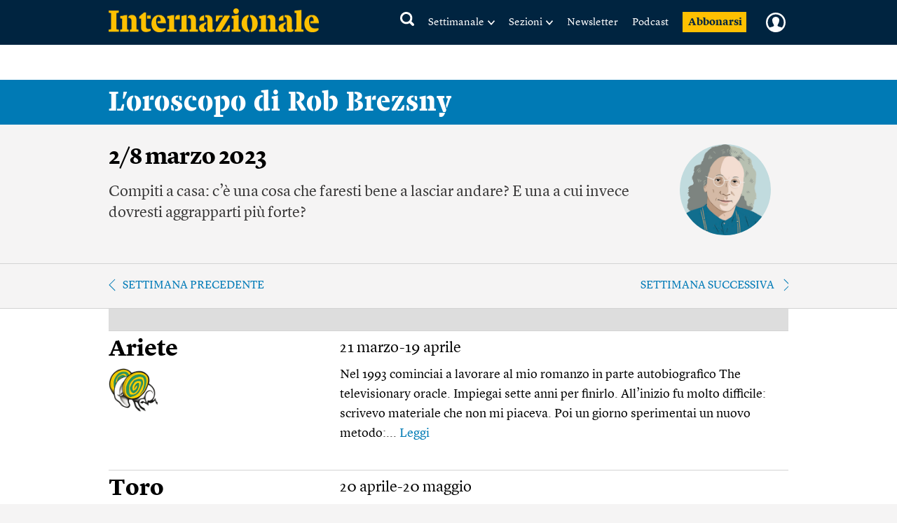

--- FILE ---
content_type: text/html; charset=UTF-8
request_url: https://www.internazionale.it/oroscopo/2-8-marzo-2023
body_size: 67748
content:
<!doctype html>
<!--[if lt IE 7]><html class="no-js lt-ie9 lt-ie8 lt-ie7" lang="it"> <![endif]-->
<!--[if (IE 7)&!(IEMobile)]><html class="no-js lt-ie9 lt-ie8" lang="it"><![endif]-->
<!--[if (IE 8)&!(IEMobile)]><html class="no-js lt-ie9" lang="it"><![endif]-->
<!--[if gt IE 8]><!-->
<html class="no-js" lang="it"><!--<![endif]-->

<head>
	
		<title>Oroscopo Rob Brezsny - 2/8 marzo 2023 - Internazionale</title>

	
	<meta charset="utf-8">
	<meta name="viewport" content="width=device-width, initial-scale=1.0">
	<meta http-equiv="cleartype" content="on">
	<meta http-equiv="X-UA-Compatible" content="IE=edge,chrome=1">

			<meta name="robots" content="index, follow">
	
	<meta name="description" content="Compiti a casa: c’è una cosa che faresti bene a lasciar andare? E una a cui invece dovresti aggrapparti più forte? ">
	<meta name="keywords" content="oroscopo,Rob Brezsny">
	<meta name="news_keywords" content="oroscopo,Rob Brezsny">

	<meta name="author" content="">
			<meta name="EdFeature" content="">

	<meta property="og:site_name" content="Internazionale" />
	<meta property="og:locale" content="it_IT" />
	<meta property="og:type" content="article" />
	<meta property="og:title" content="Oroscopo Rob Brezsny - 2/8 marzo 2023" />
		<meta property="og:image" content="https://static.internazionale.it/assets/img/oroscopo/rob_brezsny.png" />
	<meta property="og:description" content="Compiti a casa: c’è una cosa che faresti bene a lasciar andare? E una a cui invece dovresti aggrapparti più forte? " />
	<meta property="og:url" content="https://www.internazionale.it/oroscopo/2-8-marzo-2023" />
	<meta property="fb:admins" content="620813028,663553236,668200185,551489099,100002149054642,1021632504,1607558700" />
	<meta property="fb:app_id" content="145217232217340" />
	<meta property="fb:pages" content="28012451759" />

	
		
			<meta name="twitter:card" content="summary_large_image">
		<meta name="twitter:site" content="@Internazionale">
	<meta name="twitter:title" content="Oroscopo Rob Brezsny - 2/8 marzo 2023">
	<meta name="twitter:description" content="Compiti a casa: c’è una cosa che faresti bene a lasciar andare? E una a cui invece dovresti aggrapparti più forte? ">
	<meta name="twitter:creator" content="">
	<meta name="twitter:image:src" content="https://static.internazionale.it/assets/img/oroscopo/rob_brezsny.png">
	<meta name="twitter:domain" content="internazionale.it">

	

		
	<link rel="alternate" type="application/rss+xml" title="Internazionale - RSS" href="https://www.internazionale.it/sitemaps/rss.xml" />
	<link rel="alternate" type="application/rss+xml" title="Internazionale - RSS Italia" href="https://www.internazionale.it/sitemaps/rss_italia.xml" />
	<link rel="alternate" type="application/rss+xml" title="Internazionale - RSS Foto" href="https://www.internazionale.it/sitemaps/rss_foto.xml" />
	<link rel="alternate" type="application/rss+xml" title="Internazionale - RSS Video" href="https://www.internazionale.it/sitemaps/rss_video.xml" />
	<link rel="alternate" type="application/rss+xml" title="Internazionale - RSS Opinioni" href="https://www.internazionale.it/sitemaps/rss_opinioni.xml" />
	<link rel="alternate" type="application/rss+xml" title="Internazionale - RSS Reportage" href="https://www.internazionale.it/sitemaps/rss_reportage.xml" />

	<link rel="apple-touch-icon-precomposed" sizes="57x57" href="https://static.internazionale.it/assets/img/apple-icon-57x57-precomposed.png" />
	<link rel="apple-touch-icon-precomposed" sizes="72x72" href="https://static.internazionale.it/assets/img/apple-icon-72x72-precomposed.png" />
	<link rel="apple-touch-icon-precomposed" sizes="114x114" href="https://static.internazionale.it/assets/img/apple-icon-114x114-precomposed.png" />
	<link rel="apple-touch-icon-precomposed" sizes="144x144" href="https://static.internazionale.it/assets/img/apple-icon-144x144-precomposed.png" />


	<!-- For all browsers -->
			<link rel='stylesheet' href='https://static.internazionale.it/assets/fonts/Lyon-Text/fonts.css' media='screen,print'>
		<link rel='stylesheet' href='https://static.internazionale.it/assets/fonts/Lyon-Text-OSF/fonts.css' media='screen,print'>
		<link rel='stylesheet' href='https://static.internazionale.it/assets/fonts/Lyon-Hed/fonts.css' media='screen,print'>
		<link rel='stylesheet' href='https://static.internazionale.it/assets/fonts/Stencil/fonts.css?2' media='screen,print'>

					<link rel='stylesheet' href='https://static.internazionale.it/assets/css/style.435.min.css' media='screen'>
			<link rel='stylesheet' href='https://static.internazionale.it/assets/css/print.10.css' media='print'>
							<link rel='stylesheet' href='https://static.internazionale.it/assets/fonts/Graphik/fonts.css?1' media='screen,print'>
				<link rel='stylesheet' href='https://static.internazionale.it/assets/fonts/Guardian-Text-Egyptian/fonts.css' media='screen,print'>
				<link rel='stylesheet' href='https://static.internazionale.it/assets/fonts/Tiempos/fonts.css' media='screen,print'>
						<link rel='stylesheet' href='https://static.internazionale.it/assets/css/tailwind.css?101' media='screen'>
			<link rel='stylesheet' href='https://static.internazionale.it/assets/css/homepage/tailwind_home.css?1768922178' media='screen'>
		
		<!-- COOKIE BANNER -->
	<!-- JavaScript -->
	<script type="text/javascript">
		var _iub = _iub || [];
		_iub.csConfiguration = {
			"ccpaAcknowledgeOnDisplay": true,
			"ccpaAcknowledgeOnLoad": true,
			"consentOnContinuedBrowsing": false,
			"countryDetection": true,
			"enableCcpa": true,
			"enableTcf": true,
			"googleAdditionalConsentMode": true,
			"googleEnableAdvertiserConsentMode": true,
			"invalidateConsentWithoutLog": true,
			"perPurposeConsent": true,
			"siteId": 2578737,
			"tcfPurposes": {
				"1": true,
				"2": "consent_only",
				"3": "consent_only",
				"4": "consent_only",
				"5": "consent_only",
				"6": "consent_only",
				"7": "consent_only",
				"8": "consent_only",
				"9": "consent_only",
				"10": "consent_only"
			},
			"cookiePolicyId": 38414104,
			"lang": "it",
			"banner": {
				"acceptButtonCaptionColor": "#FFFFFF",
				"acceptButtonColor": "#007BB5",
				"acceptButtonDisplay": true,
				"applyStyles": false,
				"backgroundColor": "#F4F4F5",
				"brandBackgroundColor": "#FFFFFF",
				"brandTextColor": "#000000",
				"closeButtonDisplay": false,
				"customizeButtonCaptionColor": "#007BB5",
				"customizeButtonColor": "#FFFFFF",
				"customizeButtonDisplay": false,
				"explicitWithdrawal": true,
				"fontSize": "14px",
				"listPurposes": true,
				"logo": "https://static.internazionale.it/assets/img/internazionale-logo.png",
				"brandBackgroundColor": "#002440",
				"position": "float-center",
				"backgroundOverlay": true,
				"rejectButtonCaption": "Rifiuta e abbonati",
				"rejectButtonCaptionColor": "#007BB5",
				"rejectButtonColor": "#FFFFFF",
				"rejectButtonDisplay": true,
				"textColor": "#000000",
				"content": "La redazione di Internazionale si impegna ogni giorno a fornire un’informazione di qualità. Questo ha un costo e per sostenerlo abbiamo bisogno anche della pubblicità mirata, che tra l’altro permette di leggere una parte dei contenuti gratuitamente. Senza il contributo della pubblicità l’accesso al sito di Internazionale avviene con il pagamento di abbonamenti che hanno costi crescenti. Per questo chiediamo il tuo consenso all’uso di cookie o tecnologie simili anche da parte di terzi selezionati per finalità diverse da quelle strettamente necessarie, come specificato nella Cookie policy. <a href='javascript:void(0)' style='display: none !important;' class='iubenda-vendor-list-link'></a> <a href='javascript:void(0)' style='display: none !important;' class='iubenda-advertising-preferences-link'></a>"
			}
		};

		window.addEventListener('load', function() {
			initCustomCookieBanner();
			if (_iub && _iub.cs && _iub.cs.api && _iub.cs.api.ui) {
				_iub.cs.api.ui.hideFloatingPreferencesButton();
			}
		});

		function openIubPrefs(el) {
			let a = $(`.${el.className}`);
			if (a.length > 1) {
				a[0].click();
			}
		}

		function initCustomCookieBanner() {
			setTimeout(function() {
				$(".iubenda-cs-opt-group-custom").remove();
				if (is_internaz_subscribed()) {
					$(".iubenda-cs-reject-btn.iubenda-cs-btn-primary").html("Rifiuta")
				} else {
					$(".iubenda-cs-reject-btn.iubenda-cs-btn-primary").click(
						function() {
							document.location.href = UTENTE_URL + '/abbonati';
						}
					);
					if (!is_logged_in()) {
						$(".iubenda-cs-rationale").append($("<div id=\"cookie-banner-footer\">    <div class=\"iubenda-cs-opt-group login\">        <div class=\"login_label\">Hai già un abbonamento?</div>        <div class=\"login_button\">            <button onclick=\"document.location.href = UTENTE_URL + '/login?ref=aHR0cHM6Ly93d3cuaW50ZXJuYXppb25hbGUuaXQvb3Jvc2NvcG8vMi04LW1hcnpvLTIwMjM='\"                    class=\"iubenda-cs-login iubenda-cs-btn-primary\" tabindex=\"0\" role=\"button\">Entra            </button>        </div>    </div>    <div id=\"iubenda-cs-paragraph\">Noi e terze parti selezionate utilizziamo cookie o tecnologie simili per finalità        tecniche e, con il tuo consenso, anche per “interazioni e funzionalità semplici”, “miglioramento        dell’esperienza”, “misurazione” e “targeting e pubblicità”. Il rifiuto del consenso può rendere non disponibili        le relative funzioni. Per quanto riguarda la pubblicità, noi e        <a onclick=\"openIubPrefs(this);\" href='javascript:void(0)' class='iubenda-vendor-list-link'>            terze parti        </a> selezionate, potremmo utilizzare <em>dati di geolocalizzazione precisi e l’identificazione            attraverso la scansione del dispositivo</em>, al fine di <em>archiviare e/o accedere a informazioni su un            dispositivo</em> e trattare dati personali come i tuoi dati di utilizzo, per le seguenti        <a onclick=\"openIubPrefs(this);\" href='javascript:void(0)' class='iubenda-advertising-preferences-link'>            finalità pubblicitarie        </a>: <em>annunci            e contenuti personalizzati, valutazione degli annunci e del contenuto, osservazioni del pubblico e sviluppo            di prodotti</em>. Puoi liberamente prestare, rifiutare o revocare il tuo consenso, in qualsiasi momento,        accedendo al pannello delle preferenze.    </div></div>"));
					}
				}
				setTimeout(function() {
					let cookieOverlayerSelector =
						"#iubenda-cs-banner.iubenda-cs-default-floating.iubenda-cs-center" +
						".iubenda-cs-overlay.iubenda-cs-slidein.iubenda-cs-no-heading.iubenda-cs-visible .iubenda-cs-container";
					$(cookieOverlayerSelector).show();
				}, 200);
			}, 100);
		}
	</script>
	<script type="text/javascript" src="//cdn.iubenda.com/cs/tcf/stub-v2.js"></script>
	<script type="text/javascript" src="//cdn.iubenda.com/cs/tcf/safe-tcf-v2.js"></script>
	<script type="text/javascript" src="//cdn.iubenda.com/cs/iubenda_cs.js" charset="UTF-8" async></script>
	<!-- /COOKIE BANNER -->

	<script>
		var APP_ENV = 'prod';
		var SITEURL = 'https://www.internazionale.it';
		var ASSETS_URL = 'https://static.internazionale.it/assets/';
		var DIZIONARIO_URL = 'https://dizionario.internazionale.it';
		var UTENTE_URL = 'https://utente.internazionale.it';
		var ESSENZIALE_URL = 'https://www.internazionale.it/essenziale';
		var API_URL = 'https://api.internazionale.it';
		var API_PAYWALL_CHECK = 'https://apigw.internazionale.it/paywall-check/';
		var API_SHARED_LINKS = 'https://apigw.internazionale.it/shared-links/';
		var STRIPE_API_KEY = 'pk_live_SPFBVnPThQuuVTQEjiH2ESQe';

					localStorage.removeItem('user_bookmarks');
		var PRODUCT_PAPER_3MONTH = '1054';
        var PRODUCT_PAPER_6MONTH = '1040';
        var PRODUCT_PAPER_1YEAR = '481';
        var PRODUCT_PAPER_2YEAR = '1005';
        var PRODUCT_DIGITALE_3MONTHS = '1064';
        var PRODUCT_DIGITALE_6MONTHS = '1100';
        var PRODUCT_DIGITALE_1YEAR = '482';
        var PRODUCT_KIDS_6MONTH = '1123';
        var PRODUCT_KIDS_1YEAR = '1122';
        var PRODUCT_INTERNAZ_KIDS_6MONTH = '1124';
        var PRODUCT_INTERNAZ_KIDS_1YEAR = '1134';
        var PRODUCT_MINISUBSCRIPTION_AMERICANA_1YEAR = '1320';
        var PRODUCT_MINISUBSCRIPTION_AMERICANA_1MONTH = '1323';
        var CAMPAIGN_KIDS_SEDICESIMO_1YEAR = '688';
        var CAMPAIGN_INTERNAZ_KIDS_SEDICESIMO_1YEAR = '689';
        var CAMPAIGN_KIDS_NATALE_1YEAR = '693';
        var CAMPAIGN_RITORNA_PAPER_3MONTH = '586';
        var CAMPAIGN_RITORNA_PAPER_6MONTH = '587';
        var CAMPAIGN_RITORNA_PAPER_1YEAR = '588';
        var CAMPAIGN_RITORNA_PAPER_2YEAR = '589';
        var CAMPAIGN_OCCASIONE_PAPER_3MONTH = '601';
        var CAMPAIGN_OCCASIONE_PAPER_6MONTH = '599';
        var CAMPAIGN_OCCASIONE_PAPER_1YEAR = '595';
        var CAMPAIGN_OCCASIONE_PAPER_2YEAR = '597';
        var CAMPAIGN_OCCASIONE2_PAPER_3MONTH = '602';
        var CAMPAIGN_OCCASIONE2_PAPER_6MONTH = '600';
        var CAMPAIGN_OCCASIONE2_PAPER_1YEAR = '596';
        var CAMPAIGN_OCCASIONE2_PAPER_2YEAR = '598';
        var CAMPAIGN_BACKTOSCHOOL_PAPER_6MONTH = '620';
        var CAMPAIGN_DIGITAlE_6MONTHS = '649';
        var CAMPAIGN_PAPER_6MONTHS = '653';
        var CAMPAIGN_MILANO_PAPER_3MONTH = '716';
        var CAMPAIGN_MILANO_DIGITALE_3MONTH = '717';
        var CAMPAIGN_PODCAST2023_DIGITALE_1YEAR = '1006';
        var CAMPAIGN_PODCAST2023_PAPER_1YEAR = '1007';
        var CAMPAIGN_PODCAST2024_DIGITALE_1YEAR = '1059';
        var CAMPAIGN_3MPAPER2024_DIGITALE_1YEAR = '1082';
        var CAMPAIGN_KIDS_SCHOOLS_ID = '1092';
        var CAMPAIGN_KIDS_SCHOOLS_6MONTHS_ID = '955';
        var SUBSCRIPTION_KIDS_1YEAR_ID = '1122';
        var SUBSCRIPTION_KIDS_6MONTHS_ID = '1123';
        var SUBSCRIPTION_KIDS_COMB_CARTA_6MONTHS_ID = '1124';
        var SUBSCRIPTION_KIDS_COMB_CARTA_1YEAR_ID = '1134';
        var SUBSCRIPTION_ESSENZIALEDIGITAL_1Y_ID = '1234';
        var SUBSCRIPTION_ESSENZIALEDIGITAL_6M_ID = '1238';
        var SUBSCRIPTION_ESSENZIALEDIGITAL_3M_ID = '1237';
        var SUBSCRIPTION_COMB_ESSENZIALEDIGITAL_DIGITAL_1Y_ID = '1236';
        var SUBSCRIPTION_COMB_ESSENZIALEDIGITAL_DIGITAL_6M_ID = '1240';
        var SUBSCRIPTION_COMB_ESSENZIALEDIGITAL_DIGITAL_3M_ID = '1239';
        var SUBSCRIPTION_COMB_ESSENZIALEDIGITAL_PAPER_1Y_ID = '1235';
        var SUBSCRIPTION_COOP_DIGITAL_1YEAR_ID = '482';
        var CAMPAIGN_COOP_DIGITAL_1YEAR_ID_ID = '795';
        var SUBSCRIPTION_COOP_PAPER_1YEAR_ID = '481';
        var CAMPAIGN_COOP_PAPER_1YEAR_ID = '794';
        var CAMPAIGN_BAG_PAPER_1YEAR_ID = '798';
        var CAMPAIGN_BAG_PAPER_2YEAR_ID = '799';
        var CAMPAIGN_BAG_PAPER_KIDS_1YEAR_ID = '800';
        var CAMPAIGN_PROMO_SCOPRI_ESSENZIALEDIG_1YEAR = '873';
        var CAMPAIGN_PROMO_GIFT_FROM_SUBSCRIBED_6MONTHS = '909';
        var CAMPAIGN_PROMO_ABROAD_6MONTHS = '910';
        var CAMPAIGN_PROMO_FESTIVAL_PAPER_6MONTHS = '936';
        var CAMPAIGN_PROMO_FESTIVAL_DIGITAL_6MONTHS = '935';
        var CAMPAIGN_PROMO_FESTIVAL_COMBO_PAPER_KIDS_6MONTHS = '938';
        var CAMPAIGN_PROMO_FESTIVAL_KIDS_6MONTHS = '937';
        var CAMPAIGN_PROMO_UNAPROPOSTA_PAPER_1YEAR = '944';
        var CAMPAIGN_PROMO_PROPOSTA_PAPER_6MONTHS = '945';
        var CAMPAIGN_PROMO_FOCUS_PAPER_6MONTHS = '946';
        var CAMPAIGN_PROMO_KIDS_SPECIALE2024_ID = '1096';
        var CAMPAIGN_PROMO_KIDS_SPECIALE2024_DEM_ID = '1105';
        var PRODUCT_YOUANDME_DIGITALE_OROSCOPO_2023 = '1353';
        var CAMPAIGN_MINISUBSCRIPTION_AMERICANA_1YEAR_DEFAULT = '992';
        var CAMPAIGN_MINISUBSCRIPTION_AMERICANA_1MONTH_DEFAULT = '995';
        var CAMPAIGN_MINISUBSCRIPTION_AMERICANA_1YEAR_PROMO_FIRSTYEAR = '994';
        var CAMPAIGN_MINISUBSCRIPTION_AMERICANA_1MONTH_PROMO_FIRSTYEAR = '996';
        var PIANO_ENABLED = '1';
        var PIANO_EXP_FQDN = 'experience-eu.piano.io';
        var PIANO_APPLICATION_ID = 'e5TGjQBUpe';
        		var RECAPTCHA_SITE_KEY = '6Lcc3Q4eAAAAAPW7Nvcz-0gAJ7cJZDUQ8R7QE9jU';
	</script>


	

			<script src='https://static.internazionale.it/assets/js/vendor/vue.min.js'></script>
		<!--	<script src="--><!--js/ed_Related_init.js?9"></script>-->

	<script type="text/plain" class="_iub_cs_activate" data-iub-purposes="3" data-suppressedsrc="https://platform.twitter.com/widgets.js"></script>
			<script src='https://static.internazionale.it/assets/js/js.329.min.js'></script>
	
	<script>
		var podcast_paywall_check = async function() {
			let podcast_subscribed = false;
			let auld = await auth_user_logged_data();
			if (auld && auld.inSubscribed != undefined) {
				podcast_subscribed = auld.inSubscribed;
			}
			return podcast_subscribed;
		};
	</script>

	<!-- privacy cookies new with CMP -->
	<script src='https://static.internazionale.it/assets/js/cookies_gdpr.js?9'></script>

	
		<!-- Google tag (gtag.js) GA4 -->
		<script type="text/plain" class="_iub_cs_activate-inline" data-iub-purposes="4">
			var uid = parseInt(Base64.decode(read_cookie('internaz_authusid_tkn')));
		</script>
		<script type="text/plain" class="_iub_cs_activate" data-iub-purposes="4" data-suppressedsrc="https://www.googletagmanager.com/gtag/js?id=G-SK17HL2RH6"></script>
		<script type="text/plain" class="_iub_cs_activate-inline" data-iub-purposes="4">
			window.dataLayer = window.dataLayer || [];
		function gtag(){dataLayer.push(arguments);}
		gtag('js', new Date());
		if (uid > 0) {
			gtag('config', 'G-SK17HL2RH6', {'user_id': uid});
			if (typeof is_internaz_subscribed == 'function' && is_internaz_subscribed()) {
				gtag('set', {
					'user_properties': {
						'internaz_subscriber': 'true' // Utente abbonato a Internazionale
					}
				});
			}
		} else {
			gtag('config', 'G-SK17HL2RH6');
		}
		</script>

		
	
	<!-- smartadserver -->
	
		<!--[if (lt IE 9) & (!IEMobile)]>
	<script src='https://static.internazionale.it/assets/js/vendor/selectivizr-min.js'></script>
	<link rel='stylesheet' href='https://static.internazionale.it/assets/css/lte-ie8.css'>
	<![endif]-->

			<link rel="shortcut icon" href="https://static.internazionale.it/assets/img/favicon.ico">
		<link rel="shortcut icon" href="https://static.internazionale.it/assets/img/favicon.png">
		<!-- Marfeel -->
	<script type="text/plain" class="_iub_cs_activate-inline" data-iub-purposes="4">
		!function(){"use strict";function e(e){var t=!(arguments.length>1&&void 0!==arguments[1])||arguments[1],c=document.createElement("script");c.src=e,t?c.type="module":(c.async=!0,c.type="text/javascript",c.setAttribute("nomodule",""));var n=document.getElementsByTagName("script")[0];n.parentNode.insertBefore(c,n)}!function(t,c){!function(t,c,n){var a,o,r;n.accountId=c,null!==(a=t.marfeel)&&void 0!==a||(t.marfeel={}),null!==(o=(r=t.marfeel).cmd)&&void 0!==o||(r.cmd=[]),t.marfeel.config=n;var i="https://sdk.mrf.io/statics";e("".concat(i,"/marfeel-sdk.js?id=").concat(c),!0),e("".concat(i,"/marfeel-sdk.es5.js?id=").concat(c),!1)}(t,c,arguments.length>2&&void 0!==arguments[2]?arguments[2]:{})}(window,3538,{} /*config*/)}();
	</script>
		<!-- Plausible enabled without iubenda -->
	<script defer data-domain="internazionale.it" src="https://plausible.io/js/script.manual.pageview-props.js"></script>
	<script type="text/javascript">
		window.plausible = window.plausible || function() {
			(window.plausible.q = window.plausible.q || []).push(arguments)
		}
	</script>
	<script type="text/javascript">
		if (auth_user_data != undefined && auth_user_data.is_logged != undefined) {
			plausible('pageview', {
				props: {
					logged_in: auth_user_data.is_logged
				}
			})
		} else {
			plausible('pageview');
		}
	</script>
				<script>
			window.piano_vars = JSON.parse('{"card_digital_1month_price":"7,90 \u20ac","card_digital_1month_duration":"1 mese","card_digital_3months_price":"14,50 \u20ac","card_digital_3months_duration":"3 mesi","card_digital_6months_price":"45 \u20ac","card_digital_6months_duration":"6 mesi","card_digital_1year_price":"79 \u20ac","card_digital_1year_duration":"1 anno","card_digital_2years_price":"139 \u20ac","card_digital_2years_duration":"2 anni","card_paper_3months_price":"29 \u20ac","card_paper_3months_duration":"3 mesi","card_paper_6months_price":"69 \u20ac","card_paper_6months_duration":"6 mesi","card_paper_1year_price":"119 \u20ac","card_paper_1year_duration":"1 anno","card_paper_2years_price":"189 \u20ac","card_paper_2years_duration":"2 anni","card_kids_6months_price":"9 \u20ac","card_kids_6months_duration":"6 mesi","card_kids_1year_price":"24 \u20ac","card_kids_1year_duration":"1 anno","card_combokids_6months_price":"55 \u20ac","card_combokids_6months_duration":"6 mesi","card_combokids_1year_price":"134 \u20ac","card_combokids_1year_duration":"1 anno","card_minisubscriptions_oroscopo_1month_price":"2 \u20ac","card_minisubscriptions_oroscopo_1month_duration":"1 mese","card_minisubscriptions_oroscopo_1year_price":"24 \u20ac","card_minisubscriptions_oroscopo_1year_duration":"1 anno","updated_at":"2026-01-20 00:05:02"}');
		</script>
		<!-- Splide include for inline ribbon Piano module -->
	<!-- <script src="https://cdn.jsdelivr.net/npm/@splidejs/splide@4.1.4/dist/js/splide.min.js"></script> -->
	<script src="https://static.internazionale.it/assets/js/vendor/splide/splide.js"></script>
	<link rel='stylesheet' href='https://static.internazionale.it/assets/css/vendor/splide/splide.css' media='screen'>
	<!-- <link href="https://cdn.jsdelivr.net/npm/@splidejs/splide@4.1.4/dist/css/splide.min.css" rel="stylesheet"> -->
	<script defer src="https://static.internazionale.it/assets/js/paywall.js?21"></script>
	<script defer src="https://static.internazionale.it/assets/js/piano.js?5"></script>
	<style type="text/css">
		#piano-fallback,
		.piano-fallback {
			display: none;
		}
	</style>
	<!-- start code GOOGLE AD MANAGER in HEAD -->
	<script async src="https://securepubads.g.doubleclick.net/tag/js/gpt.js" crossorigin="anonymous"></script>

	<script>
		window.googletag = window.googletag || {cmd: []};
		googletag.cmd.push(function() {
			googletag.defineOutOfPageSlot('/104676457/STICKY_FISSO_DSKeMSITE', 'div-gpt-ad-1765878463969-0').addService(googletag.pubads());
			googletag.pubads().enableSingleRequest();
			googletag.enableServices();
		});
	</script>

	<script>
		window.googletag = window.googletag || {cmd: []};
		googletag.cmd.push(function() {

			// --- Lettura parametri URL
			const urlParams = new URLSearchParams(window.location.search);
			const bannerId = urlParams.get('banner_id');
			const fromNewsletter = urlParams.has('from-newsletter');
			console.log('GPT init — bannerId:', bannerId, 'fromNewsletter:', fromNewsletter);

			// --- Targeting dinamico PRIMA della definizione degli slot
			if (bannerId) {
			googletag.pubads().setTargeting('banner_id', bannerId);
			console.log('setTargeting banner_id ->', bannerId);
			}
			if (fromNewsletter) {
			googletag.pubads().setTargeting('origin', 'newsletter');
			console.log('setTargeting origin -> newsletter');
			}
			// --- Slot standard
			googletag.defineSlot('/104676457/Billboard_1_DSK(970x250)_e_MSITE(300x250)', [[300,250],[970,90],[250,250],[960,90],[750,200],[970,66],[300,50],[930,180],[300,31],[970,250],[300,75],[728,90],[750,100],[300,100]], 'div-gpt-ad-1761138116014-0').addService(googletag.pubads());
			googletag.defineSlot('/104676457/Billboard_2_DSK(970x250)_e_MSITE(300x250)', [[300,250],[970,90],[250,250],[960,90],[750,200],[970,66],[300,50],[930,180],[300,31],[970,250],[300,75],[728,90],[750,100],[300,100]], 'div-gpt-ad-1760357613633-0').addService(googletag.pubads());
			googletag.defineSlot('/104676457/Billboard_3_DSK(970x250)_e_MSITE(300x250)', [[300,250],[970,90],[250,250],[960,90],[750,200],[970,66],[300,50],[930,180],[300,31],[970,250],[300,75],[728,90],[750,100],[300,100]], 'div-gpt-ad-1760357399646-0').addService(googletag.pubads());
			googletag.defineSlot('/104676457/Billboard_4_DSK(970x250)_e_MSITE(300x250)', [[300,250],[970,90],[250,250],[960,90],[750,200],[970,66],[300,50],[930,180],[300,31],[970,250],[300,75],[728,90],[750,100],[300,100]], 'div-gpt-ad-1760357973164-0').addService(googletag.pubads());
			googletag.defineSlot('/104676457/Billboard_5_DSK(970x250)_e_MSITE(300x250)', [[300,250],[970,90],[250,250],[960,90],[750,200],[970,66],[300,50],[930,180],[300,31],[970,250],[300,75],[728,90],[750,100],[300,100]], 'div-gpt-ad-1760358040128-0').addService(googletag.pubads());
			googletag.defineSlot('/104676457/BB6_DSK(970x250)_MSITE(300x250)_SPONSORIZZAZIONE', [[970, 250], [300, 250]], 'div-gpt-ad-1763380720642-0').addService(googletag.pubads());
			googletag.defineSlot('/104676457/BB6_DSK(970x250)_MSITE(300x250)_SPONSORIZZAZIONE', [[970, 250], [300, 250]], 'div-gpt-ad-1763380720642-1').addService(googletag.pubads());
			googletag.defineSlot('/104676457/BB6_DSK(970x250)_MSITE(300x250)_SPONSORIZZAZIONE', [[970, 250], [300, 250]], 'div-gpt-ad-1763380720642-2').addService(googletag.pubads());
			googletag.defineSlot('/104676457/BB6_DSK(970x250)_MSITE(300x250)_SPONSORIZZAZIONE', [[970, 250], [300, 250]], 'div-gpt-ad-1763380720642-3').addService(googletag.pubads());
			googletag.defineSlot('/104676457/BB6_DSK(970x250)_MSITE(300x250)_SPONSORIZZAZIONE', [[970, 250], [300, 250]], 'div-gpt-ad-1763380720642-4').addService(googletag.pubads());
			googletag.defineSlot('/104676457/BB6_DSK(970x250)_MSITE(300x250)_SPONSORIZZAZIONE', [[970, 250], [300, 250]], 'div-gpt-ad-1763380720642-5').addService(googletag.pubads());
			googletag.defineSlot('/104676457/BB6_DSK(970x250)_MSITE(300x250)_SPONSORIZZAZIONE', [[970, 250], [300, 250]], 'div-gpt-ad-1763380720642-6').addService(googletag.pubads());
			googletag.defineSlot('/104676457/BB6_DSK(970x250)_MSITE(300x250)_SPONSORIZZAZIONE', [[970, 250], [300, 250]], 'div-gpt-ad-1763380720642-7').addService(googletag.pubads());
			googletag.defineSlot('/104676457/BB6_DSK(970x250)_MSITE(300x250)_SPONSORIZZAZIONE', [[970, 250], [300, 250]], 'div-gpt-ad-1763380720642-8').addService(googletag.pubads());
			googletag.defineSlot('/104676457/BB6_DSK(970x250)_MSITE(300x250)_SPONSORIZZAZIONE', [[970, 250], [300, 250]], 'div-gpt-ad-1763380720642-9').addService(googletag.pubads());
			googletag.defineSlot('/104676457/BB6_DSK(970x250)_MSITE(300x250)_SPONSORIZZAZIONE', [[970, 250], [300, 250]], 'div-gpt-ad-1763380720642-10').addService(googletag.pubads());
			googletag.defineSlot('/104676457/BB6_DSK(970x250)_MSITE(300x250)_SPONSORIZZAZIONE', [[970, 250], [300, 250]], 'div-gpt-ad-1763380720642-11').addService(googletag.pubads());
			googletag.defineSlot('/104676457/BB6_DSK(970x250)_MSITE(300x250)_SPONSORIZZAZIONE', [[970, 250], [300, 250]], 'div-gpt-ad-1763380720642-12').addService(googletag.pubads());
			googletag.defineSlot('/104676457/BB6_DSK(970x250)_MSITE(300x250)_SPONSORIZZAZIONE', [[970, 250], [300, 250]], 'div-gpt-ad-1763380720642-13').addService(googletag.pubads());
			googletag.defineSlot('/104676457/BB6_DSK(970x250)_MSITE(300x250)_SPONSORIZZAZIONE', [[970, 250], [300, 250]], 'div-gpt-ad-1763380720642-14').addService(googletag.pubads());
			googletag.defineSlot('/104676457/BB6_DSK(970x250)_MSITE(300x250)_SPONSORIZZAZIONE', [[970, 250], [300, 250]], 'div-gpt-ad-1763380720642-15').addService(googletag.pubads());
			googletag.defineSlot('/104676457/MH_1350*250-970*250-320*100-388*100', [[970,66],[320,100],[950,90],[300,50],[970,250],[300,75],[980,120],[388,100],[728,90],[980,90],[1350,250],[300,100],[930,180],[970,90],[960,90]], 'div-gpt-ad-1761203348866-0').addService(googletag.pubads());
			googletag.defineSlot('/104676457/HALFPAGE_300x600-DSK', [[300,250],[300,600]], 'div-gpt-ad-1761207342524-0').addService(googletag.pubads());

			// --- Out-of-Page SOLO se ?from-newsletter è presente
			if (fromNewsletter) {
			googletag.defineOutOfPageSlot('/104676457/OVERLAY_NEWSLLETER', 'div-gpt-ad-1763134387499-0')
				.addService(googletag.pubads());
			console.log("Interstitial ATTIVATO perché ?from-newsletter è presente");
			} else {
			googletag.defineOutOfPageSlot('/104676457/INTERSTITIAL_OVERLAY', 'div-gpt-ad-1760688645651-0')
				.addService(googletag.pubads());
			console.log("Interstitial NON caricato (parametro assente)");
			}

			// --- Impostazioni GAM
			googletag.pubads().enableSingleRequest();
			googletag.enableServices();
			console.log('Targeting keys after enableServices:', googletag.pubads().getTargetingKeys());
		});
	</script>

	<!-- end code GOOGLE AD MANAGER in HEAD -->
	<style>
		/* Style for fix graphic glitch of INTERSTITIAL_OVERLAY Google Ads */
		div#google_ads_iframe_\/104676457\/INTERSTITIAL_OVERLAY_0__container__,
		div#google_ads_iframe_\/104676457\/OVERLAY_NEWSLLETER_0__container__,
		#google_ads_iframe_\/104676457\/STICKY_FISSO_DSKeMSITE_0__container__ {
			display: none;
		}
	</style>

</head>

<body class="white_bg tw" id="internazionale">
	<!-- page: oroscopo -->
		<!-- /104676457/OVERLAY_NEWSLLETER GAM -->
	<div id='div-gpt-ad-1763134387499-0'style="display:none;">
	<script>
		googletag.cmd.push(function() { googletag.display('div-gpt-ad-1763134387499-0'); });
	</script>
	</div>
    <!-- /104676457/INTERSTITIAL_OVERLAY GAM -->
    <div id='div-gpt-ad-1760688645651-0' style="display:none;" class="ad_ext">
        <script>
            googletag.cmd.push(function() {
                googletag.display('div-gpt-ad-1760688645651-0');
            });
        </script>
    </div>

			<!-- /104676457/STICKY_FISSO_DSKeMSITE -->
		<div id='div-gpt-ad-1765878463969-0' class="ad_ext">
			<script>
				googletag.cmd.push(function() { googletag.display('div-gpt-ad-1765878463969-0'); });
			</script>
		</div>
	<div class="btc--new btc--above_nav btc--mobile ad ad_ext"><div class="banner_top_container ad ad_ext">
	<div class="ads_title_top">pubblicità</div>
	<div class="ads_content_top">
		<div class="banner_ame oroscopo_top_banner">
			<div class="ads_content_top_wrapper oroscopo_top_banner">
				<div class="wrapAd" id="sas_30937">
				<!-- /104676457/MH_1350*250-970*250-320*100-388*100 GAM -->
				<div id='div-gpt-ad-1761203348866-0' style='min-width: 300px; min-height: 50px;'>
					<script>
						googletag.cmd.push(function() { googletag.display('div-gpt-ad-1761203348866-0'); });
					</script>
				</div>
				</div>
				<!-- <div class="wrapAd" id="sas_30937">
					<script type="text/javascript">
                        sas.cmd.push(function(){
                            sas.call("std", {
                                siteId:		66452,	// 
                                pageId:		515145,	// Pagina : internazionale.it/oroscopo                                formatId: 	30937,	// Formato : MASTHEAD_970x90 970x90
                                target:		''	// Targeting
                            });
                        });
					</script>
					<noscript>
						<a href="https://www3.smartadserver.com/ac?jump=1&nwid=1207&siteid=66452&pgname=oroscopo&fmtid=30937&visit=m&tmstp=[timestamp]&out=nonrich" target="_blank">
						<img src="https://www3.smartadserver.com/ac?out=nonrich&nwid=1207&siteid=66452&pgname=oroscopo&fmtid=30937&visit=m&tmstp=[timestamp]" border="0" alt="" /></a>
					</noscript>
				</div> -->
			</div>
		</div>
	</div>
</div></div>
<div class="print_header">
	<img src="https://static.internazionale.it/assets/img/internazionale-logo-print.png" class="logo_print " />
	</div>


<div class="banner-wrapper navbar_home oroscopo">
			<div class="banner-wrapper__inner">
    <header role="banner" class="container container--banner">
        <div class="container--banner__inner">

            <div class="nav_top">
	            <a href="https://www.internazionale.it" alt="Internazionale"><div class="logo"></div></a>

	            <div class="nav_mobile">
					<a href="#nav__profile" class="nav_login"></a>
	            	<a href="#nav_mobile" class="nav_subnav"></a>
	            </div>
			</div>


            <nav id="nav_main">
                <ul>
					<li class="nav-search">
						<a href="#nav__search"></a>
						<div class="nav_triangle">
							<div class="tab_mobile_arrow"><div></div></div>
						</div>
					</li>

					<li class="nav__magazine">
						<a href="#nav__magazine">Settimanale</a>
						<div class="nav_triangle">
							<div class="tab_mobile_arrow"><div></div></div>
						</div>
					</li>

	                <li class="nav__sections">
	                	<a href="#nav__sections">Sezioni</a>
	                	<div class="nav_triangle">
		            		<div class="tab_mobile_arrow"><div></div></div>
		            	</div>
	                </li>

					<li class="">
						<a href="https://www.internazionale.it/newsletter">Newsletter</a>
					</li>

					<li class="">
						<a href="https://www.internazionale.it/podcast/">Podcast</a>
					</li>

					<li class="nav__abbonati">
						<a href="https://utente.internazionale.it/abbonati">
							<span class="subscribe">Abbonarsi</span>
							<span class="gift">Regala</span>
							<span class="whitespace">&nbsp;</span>
						</a>
					</li>
					
					<li class="nav_login_li">
						<a class="nav_login" href="#"></a>
					</li>	

					
                </ul>
			</nav>
			
			<div class="clearer"></div>

        </div><!-- container--banner__inner -->
    </header><!-- banner -->

    <div id="nav_mobile" class="nav" style="display: none;">

        <div class="nav__inner">


			<div class="nav_main nav_main--sub">
				<a href="#nav__magazine">Settimanale</a>
			</div>

			<div id="nav__magazine" class="subnav__items">
				<ul>
					<li><a href="https://www.internazionale.it/sommario">Ultimo numero</a></li>
					<li><a href="https://www.internazionale.it/copertine">Tutti i numeri</a></li>
					<li><a href="https://utente.internazionale.it">Il tuo abbonamento</a></li>
					<li class="nav__abbonati_magazine"><a href="https://utente.internazionale.it/abbonati">Abbonarsi</a></li>
				</ul>
			</div>

			<div class="nav_main nav_main--sub">
				<a href="#nav__sections">Sezioni</a>
			</div>

			<div id="nav__sections" class="subnav__items">
				<ul>
					<li><a href="https://www.internazionale.it/ultimi-articoli">Ultimi articoli</a></li>
					<li><a href="https://www.internazionale.it/i-piu-letti">I più letti</a></li>
					<li><a href="https://www.internazionale.it/oroscopo">Oroscopo</a></li>
					<li><a href="https://www.internazionale.it/reportage">Reportage e inchieste</a></li>
					<li><a href="https://www.internazionale.it/tag/settegiorni">Settegiorni in Europa</a></li>
					<li><a href="https://www.internazionale.it/opinioni">Opinioni</a></li>
					<li><a href="https://www.internazionale.it/video">Video</a></li>
					<li><a href="https://www.internazionale.it/tag/school-of-life">School of life</a></li>
					<li><a href="https://www.internazionale.it/foto">Foto</a></li>
					<li><a href="https://dizionario.internazionale.it">Dizionario italiano</a></li>
					<li><a href="https://www.internazionale.it/festival">Festival</a></li>
					<li><a href="https://www.internazionale.it/savagelove">Savage love</a></li>
					<li class="desktop"><a href="https://www.internazionale.it/autori">Autori</a></li>
					<li class="desktop"><a href="https://www.internazionale.it/fonti">Fonti</a></li>
					<li class="desktop"><a href="https://www.internazionale.it/paesi">Paesi</a></li>
					<li class=""><a href="https://shop.internazionale.it/">Shop</a></li>
				</ul>
			</div>

			<div class="nav_main">
				<a href="https://www.internazionale.it/newsletter">Newsletter</a>
			</div>

			<div class="nav_main">
				<a href="https://www.internazionale.it/podcast/">Podcast</a>
			</div>
            
            <div class="nav_main nav__abbonati_mobile">
            	<a href="https://utente.internazionale.it/abbonati">Abbonarsi</a>
            </div>
			
            <div id="nav__profile" class="subnav__items">
				<div class="nav__profile_title"><span>xxx</span></div>
				<ul>					
					<li><a href="https://utente.internazionale.it/numeri">Leggi Internazionale</a></li>
					<li><a href="https://utente.internazionale.it/area-riservata/anagrafica">I tuoi dati personali</a></li>            		
					<li><a href="https://utente.internazionale.it/area-riservata/ordini">I tuoi ordini</a></li>            		
					<li class="nav__bookmarks"><a href="https://www.internazionale.it/bookmarks">Articoli salvati</a></li>
					<li><a href="https://utente.internazionale.it/rinnova">Regala o rinnova</a></li>
					<li><a href="https://utente.internazionale.it/area-riservata/newsletter">Newsletter</a></li>
            		<li class="nav__logout"><a href="#" >Esci</a></li>
            	</ul>            	
			</div>
            
            <form id="nav__search" class="subnav__items">
                <input type="text" class="search-query" placeholder="Cerca" />
                <input type="hidden" class="search-page" value="https://www.internazionale.it/search/" />
                <button>Search</button>
			</form>

            
        </div><!-- nav__inner -->
    </div><!-- nav -->

</div><!-- banner-wrapper__inner -->
	</div><!-- banner-wrapper new -->

<div class="btc--new btc--under_nav btc--desktop ad ad_ext"><div class="banner_top_container ad ad_ext">
	<div class="ads_title_top">pubblicità</div>
	<div class="ads_content_top">
		<div class="banner_ame oroscopo_top_banner">
			<div class="ads_content_top_wrapper oroscopo_top_banner">
				<div class="wrapAd" id="sas_30937">
				<!-- /104676457/MH_1350*250-970*250-320*100-388*100 GAM -->
				<div id='div-gpt-ad-1761203348866-0' style='min-width: 300px; min-height: 50px;'>
					<script>
						googletag.cmd.push(function() { googletag.display('div-gpt-ad-1761203348866-0'); });
					</script>
				</div>
				</div>
				<!-- <div class="wrapAd" id="sas_30937">
					<script type="text/javascript">
                        sas.cmd.push(function(){
                            sas.call("std", {
                                siteId:		66452,	// 
                                pageId:		515145,	// Pagina : internazionale.it/oroscopo                                formatId: 	30937,	// Formato : MASTHEAD_970x90 970x90
                                target:		''	// Targeting
                            });
                        });
					</script>
					<noscript>
						<a href="https://www3.smartadserver.com/ac?jump=1&nwid=1207&siteid=66452&pgname=oroscopo&fmtid=30937&visit=m&tmstp=[timestamp]&out=nonrich" target="_blank">
						<img src="https://www3.smartadserver.com/ac?out=nonrich&nwid=1207&siteid=66452&pgname=oroscopo&fmtid=30937&visit=m&tmstp=[timestamp]" border="0" alt="" /></a>
					</noscript>
				</div> -->
			</div>
		</div>
	</div>
</div></div>

		<!-- oroscopo_static_tpl -->
		
				
<div class="hentryfeed__top">
<div id="piano" class="piano"></div>
<h3 class="hentryfeed__container__header story page_oroscopo oroscopo">
		<div class="container_center desktop">L’oroscopo di Rob Brezsny</div>
		<div class="container_center mobile">Rob Brezsny</div>
	</h3>
	
	
		
		<div class="hentryfeed__context page_oroscopo oroscopo">
			
			<div class="container_center">
				<div class="hentryfeed__context__content content_centered">
					<h1 class="hentryfeed__context__header">2/8 marzo 2023</h1>
					
										
					<p>Compiti a casa: c’è una cosa che faresti bene a lasciar andare? E una a cui invece dovresti aggrapparti più forte? </p>
				</div><!-- hentryfeed__context__content -->
				

									<div class="hentryfeed__context_image oroscopo  oroscopo ">
						<img src="https://static.internazionale.it/assets/img/oroscopo/rob_brezsny.png" />
					</div>
						
			
			</div>
		</div><!-- hentryfeed__context -->
		
		
		
		
					<div class="hentryfeed_navigator hentryfeed__context_navigator oroscopo">
				
				<div class="container_center">
					<div class="navigator_prev">
													<a class="arrow_prev" href="/oroscopo/23-febbraio-1-marzo-2023">settimana precedente</a>
											</div>
					
										
					<div class="navigator_next">
													<a class="arrow_next" href="/oroscopo/9-15-marzo-2023">settimana successiva</a>
											
					</div>
				</div>
				
			</div>
		
		
</div>



  
		<div class="hentry-feed container_center">

			<div class="hentryfeed__container container_full" data-slug="2-8-marzo-2023" data-family-slug=""  data-stream-page="oroscopo"  data-stream-id="8085" data-sse="0" data-static="1">

				
				<div class="hentryfeed__inner hatom">
				<!-- <EdIndex> -->
				<div class="banner_nyt_style stream ad ad_ext piano-instead-of-banner piano-instead-of-banner-1"><div class="hentry hentry--item hentry--banner">
    <div class="hentry--item__content">
        <div data-toggle-content>
            <div class="content_adv">
                <span class="ads_title">pubblicità</span>
                <div class="banner_ame oroscopo_stream">
                    <div class="lazyload_ad oroscopo_stream">
                        
                        <!-- /104676457/Billboard_1_DSK(970x250)_e_MSITE(300x250) GAM -->
                        <div id="div-gpt-ad-1761138116014-0" style="min-width: 250px; min-height: 31px;">
                            <script>
                                googletag.cmd.push(function() {
                                    googletag.display("div-gpt-ad-1761138116014-0");
                                });
                            </script>
                        </div>
                    </div>
                </div>
            </div>
        </div><!-- hentry__hidden -->
    </div><!-- hentry--item__content -->
</div><!-- hentry--item --></div>
<div class="hentry hentry--item item_horoscope">

    <div class="hentry--item__meta">
        <h2 class="hentry__title"><a href="/oroscopo/2023/03/02/ariete-2-8-marzo-2023">Ariete</a></h2>
		<a href="/oroscopo/2023/03/02/ariete-2-8-marzo-2023" ><img class="horoscope_sign" src="https://static.internazionale.it/assets/img/oroscopo/ariete.png" /></a>
	</div>

    <div class="hentry--item__content">

		<h3 class="hentry__subtitle">21 marzo-19 aprile</h3>

		<div class="content_data">
			
<div class="item_text" id="p_772338_i_0">
	<p>Nel 1993 cominciai a lavorare al mio romanzo in parte autobiografico The televisionary oracle. Impiegai sette anni per finirlo. All’inizio fu molto difficile: scrivevo materiale che non mi piaceva. Poi un giorno sperimentai un nuovo metodo:... <a href='/oroscopo/2023/03/02/ariete-2-8-marzo-2023'>Leggi</a></p>
</div>
		</div>

    </div>

</div><!-- hentry--item -->

<div class="hentry hentry--item item_horoscope">

    <div class="hentry--item__meta">
        <h2 class="hentry__title"><a href="/oroscopo/2023/03/02/toro-2-8-marzo-2023">Toro</a></h2>
		<a href="/oroscopo/2023/03/02/toro-2-8-marzo-2023" ><img class="horoscope_sign" src="https://static.internazionale.it/assets/img/oroscopo/toro.png" /></a>
	</div>

    <div class="hentry--item__content">

		<h3 class="hentry__subtitle">20 aprile-20 maggio</h3>

		<div class="content_data">
			
<div class="item_text" id="p_772339_i_0">
	<p>Due lettori del Toro si sono lamentati perché i miei oroscopi sono troppo estrosi e poetici per essere utili. In risposta, Toro, ti offro un messaggio prosaico da oroscopo tradizionale. In questo modo spero di stimolare la tua intelligenza... <a href='/oroscopo/2023/03/02/toro-2-8-marzo-2023'>Leggi</a></p>
</div>
		</div>

    </div>

</div><!-- hentry--item -->
<div class="banner_nyt_style stream ad ad_ext piano-instead-of-banner piano-instead-of-banner-2"><div class="hentry hentry--item hentry--banner">
    <div class="hentry--item__content">
        <div data-toggle-content>
            <div class="content_adv">
                <span class="ads_title">pubblicità</span>
                <div class="banner_ame oroscopo_stream">
                    <div class="lazyload_ad oroscopo_stream">
                        
                        <!-- /104676457/Billboard_2_DSK(970x250)_e_MSITE(300x250) GAM -->
                        <div id="div-gpt-ad-1760357613633-0" style="min-width: 250px; min-height: 31px;">
                            <script>
                                googletag.cmd.push(function() {
                                    googletag.display("div-gpt-ad-1760357613633-0");
                                });
                            </script>
                        </div>
                    </div>
                </div>
            </div>
        </div><!-- hentry__hidden -->
    </div><!-- hentry--item__content -->
</div><!-- hentry--item --></div>
<div class="hentry hentry--item item_horoscope">

    <div class="hentry--item__meta">
        <h2 class="hentry__title"><a href="/oroscopo/2023/03/02/gemelli-2-8-marzo-2023">Gemelli</a></h2>
		<a href="/oroscopo/2023/03/02/gemelli-2-8-marzo-2023" ><img class="horoscope_sign" src="https://static.internazionale.it/assets/img/oroscopo/gemelli.png" /></a>
	</div>

    <div class="hentry--item__content">

		<h3 class="hentry__subtitle">21 maggio-20 giugno</h3>

		<div class="content_data">
			
<div class="item_text" id="p_772340_i_0">
	<p>L’astrologa Jessica Shepherd ci consiglia di avvicinarci alla fonte infinita della vita e di dirle: “Mostrami quello che hai”. Ne vale la pena, perché spesso la fonte infinita della vita ci offre paradossi affascinanti. Il sì e il no... <a href='/oroscopo/2023/03/02/gemelli-2-8-marzo-2023'>Leggi</a></p>
</div>
		</div>

    </div>

</div><!-- hentry--item -->

<div class="hentry hentry--item item_horoscope">

    <div class="hentry--item__meta">
        <h2 class="hentry__title"><a href="/oroscopo/2023/03/02/cancro-2-8-marzo-2023">Cancro</a></h2>
		<a href="/oroscopo/2023/03/02/cancro-2-8-marzo-2023" ><img class="horoscope_sign" src="https://static.internazionale.it/assets/img/oroscopo/cancro.png" /></a>
	</div>

    <div class="hentry--item__content">

		<h3 class="hentry__subtitle">21 giugno-22 luglio</h3>

		<div class="content_data">
			
<div class="item_text" id="p_772341_i_0">
	<p>“Solo un pazzo danzerebbe quando è sobrio”, diceva il filosofo romano Cicerone. In quanto musicista che ama ballare, rifiuto quest’idea limitante, soprattutto pensando a te. Nelle prossime settimane spero che ballerai spesso da sobrio.... <a href='/oroscopo/2023/03/02/cancro-2-8-marzo-2023'>Leggi</a></p>
</div>
		</div>

    </div>

</div><!-- hentry--item -->

<div class="hentry hentry--item item_horoscope">

    <div class="hentry--item__meta">
        <h2 class="hentry__title"><a href="/oroscopo/2023/03/02/leone-2-8-marzo-2023">Leone</a></h2>
		<a href="/oroscopo/2023/03/02/leone-2-8-marzo-2023" ><img class="horoscope_sign" src="https://static.internazionale.it/assets/img/oroscopo/leone.png" /></a>
	</div>

    <div class="hentry--item__content">

		<h3 class="hentry__subtitle">23 luglio-22 agosto</h3>

		<div class="content_data">
			
<div class="item_text" id="p_772342_i_0">
	<p>La poeta Mary Oliver si chiedeva se l’anima fosse solida e infrangibile come una sbarra di ferro o tenera e fragile come una falena nel becco di un gufo. Immaginava che avesse la forma di un iceberg o di un occhio di colibrì. Io l’immagino... <a href='/oroscopo/2023/03/02/leone-2-8-marzo-2023'>Leggi</a></p>
</div>
		</div>

    </div>

</div><!-- hentry--item -->
<div class="banner_nyt_style stream ad ad_ext piano-instead-of-banner piano-instead-of-banner-3"><div class="hentry hentry--item hentry--banner">
    <div class="hentry--item__content">
        <div data-toggle-content>
            <div class="content_adv">
                <span class="ads_title">pubblicità</span>
                <div class="banner_ame oroscopo_stream">
                    <div class="lazyload_ad oroscopo_stream">
                        
                        <!-- /104676457/Billboard_3_DSK(970x250)_e_MSITE(300x250) GAM -->
                        <div id="div-gpt-ad-1760357399646-0" style="min-width: 250px; min-height: 31px;">
                            <script>
                                googletag.cmd.push(function() {
                                    googletag.display("div-gpt-ad-1760357399646-0");
                                });
                            </script>
                        </div>
                    </div>
                </div>
            </div>
        </div><!-- hentry__hidden -->
    </div><!-- hentry--item__content -->
</div><!-- hentry--item --></div>
<div class="hentry hentry--item item_horoscope">

    <div class="hentry--item__meta">
        <h2 class="hentry__title"><a href="/oroscopo/2023/03/02/vergine-2-8-marzo-2023">Vergine</a></h2>
		<a href="/oroscopo/2023/03/02/vergine-2-8-marzo-2023" ><img class="horoscope_sign" src="https://static.internazionale.it/assets/img/oroscopo/vergine.png" /></a>
	</div>

    <div class="hentry--item__content">

		<h3 class="hentry__subtitle">23 agosto-22 settembre</h3>

		<div class="content_data">
			
<div class="item_text" id="p_772343_i_0">
	<p>Secondo l’azienda statunitense Pantone, il colore del 2023 è il Viva Magenta. Per come la vedo io, Vergine, nei prossimi dieci mesi sarà la tua tonalità fortunata e il tuo pigmento guida. L’arredatrice Amber Guyton lo descrive come “una... <a href='/oroscopo/2023/03/02/vergine-2-8-marzo-2023'>Leggi</a></p>
</div>
		</div>

    </div>

</div><!-- hentry--item -->

<div class="hentry hentry--item item_horoscope">

    <div class="hentry--item__meta">
        <h2 class="hentry__title"><a href="/oroscopo/2023/03/02/bilancia-2-8-marzo-2023">Bilancia</a></h2>
		<a href="/oroscopo/2023/03/02/bilancia-2-8-marzo-2023" ><img class="horoscope_sign" src="https://static.internazionale.it/assets/img/oroscopo/bilancia.png" /></a>
	</div>

    <div class="hentry--item__content">

		<h3 class="hentry__subtitle">23 settembre-22 ottobre</h3>

		<div class="content_data">
			
<div class="item_text" id="p_772344_i_0">
	<p>Se non stai cercando una soluzione coraggiosa, forse stai aiutando una situazione difficile ma comoda a rafforzarsi. Se non stai usando la tua fantasia per immaginare nuove prospettive, forse stai contribuendo all’ignoranza e alla repressione.... <a href='/oroscopo/2023/03/02/bilancia-2-8-marzo-2023'>Leggi</a></p>
</div>
		</div>

    </div>

</div><!-- hentry--item -->

<div class="hentry hentry--item item_horoscope">

    <div class="hentry--item__meta">
        <h2 class="hentry__title"><a href="/oroscopo/2023/03/02/scorpione-2-8-marzo-2023">Scorpione</a></h2>
		<a href="/oroscopo/2023/03/02/scorpione-2-8-marzo-2023" ><img class="horoscope_sign" src="https://static.internazionale.it/assets/img/oroscopo/scorpione.png" /></a>
	</div>

    <div class="hentry--item__content">

		<h3 class="hentry__subtitle">23 ottobre-21 novembre</h3>

		<div class="content_data">
			
<div class="item_text" id="p_772345_i_0">
	<p>Il narratore e studioso di mitologia Martin Shaw sostiene che la logica e i fatti reali non bastano a nutrirci. Per alimentarci nel profondo abbiamo bisogno del mistero contenuto in miti e fiabe. Shaw pensa anche che le tradizionali saghe eroiche... <a href='/oroscopo/2023/03/02/scorpione-2-8-marzo-2023'>Leggi</a></p>
</div>
		</div>

    </div>

</div><!-- hentry--item -->
<div class="ad ad_ext">
    <div id="inRead" class="ad ad_ext"></div>
    <script type="text/javascript" async="true" src="//a.teads.tv/page/42625/tag"></script>
    </div>

<div class="hentry hentry--item item_horoscope">

    <div class="hentry--item__meta">
        <h2 class="hentry__title"><a href="/oroscopo/2023/03/02/sagittario-2-8-marzo-2023">Sagittario</a></h2>
		<a href="/oroscopo/2023/03/02/sagittario-2-8-marzo-2023" ><img class="horoscope_sign" src="https://static.internazionale.it/assets/img/oroscopo/sagittario.png" /></a>
	</div>

    <div class="hentry--item__content">

		<h3 class="hentry__subtitle">22 novembre-21 dicembre</h3>

		<div class="content_data">
			
<div class="item_text" id="p_772346_i_0">
	<p>Molti astrologi non incoraggiano abbastanza voi Sagittari sul tema della casa. Per fortuna ci sono io a compensare. Penso che sia un momento perfetto per rafforzare il tuo senso di appartenenza. T’invito a dare la priorità alla tua serenità... <a href='/oroscopo/2023/03/02/sagittario-2-8-marzo-2023'>Leggi</a></p>
</div>
		</div>

    </div>

</div><!-- hentry--item -->

<div class="hentry hentry--item item_horoscope">

    <div class="hentry--item__meta">
        <h2 class="hentry__title"><a href="/oroscopo/2023/03/02/capricorno-2-8-marzo-2023">Capricorno</a></h2>
		<a href="/oroscopo/2023/03/02/capricorno-2-8-marzo-2023" ><img class="horoscope_sign" src="https://static.internazionale.it/assets/img/oroscopo/capricorno.png" /></a>
	</div>

    <div class="hentry--item__content">

		<h3 class="hentry__subtitle">22 dicembre-19 gennaio</h3>

		<div class="content_data">
			
<div class="item_text" id="p_772347_i_0">
	<p>Se sei come il 95 per cento della popolazione, da bambino non hai avuto tutto l’amore di cui avevi bisogno. Forse ti sei dato da fare per compensare questa mancanza, ma sei ancora in deficit. Questa è la cattiva notizia. Quella buona è che... <a href='/oroscopo/2023/03/02/capricorno-2-8-marzo-2023'>Leggi</a></p>
</div>
		</div>

    </div>

</div><!-- hentry--item -->
<div class="banner_nyt_style stream ad ad_ext piano-instead-of-banner piano-instead-of-banner-4"><div class="hentry hentry--item hentry--banner">
    <div class="hentry--item__content">
        <div data-toggle-content>
            <div class="content_adv">
                <span class="ads_title">pubblicità</span>
                <div class="banner_ame oroscopo_stream">
                    <div class="lazyload_ad oroscopo_stream">
                        
                        <!-- /104676457/Billboard_4_DSK(970x250)_e_MSITE(300x250) GAM -->
                        <div id="div-gpt-ad-1760357973164-0" style="min-width: 250px; min-height: 31px;">
                            <script>
                                googletag.cmd.push(function() {
                                    googletag.display("div-gpt-ad-1760357973164-0");
                                });
                            </script>
                        </div>
                    </div>
                </div>
            </div>
        </div><!-- hentry__hidden -->
    </div><!-- hentry--item__content -->
</div><!-- hentry--item --></div>
<div class="hentry hentry--item item_horoscope">

    <div class="hentry--item__meta">
        <h2 class="hentry__title"><a href="/oroscopo/2023/03/02/acquario-2-8-marzo-2023">Acquario</a></h2>
		<a href="/oroscopo/2023/03/02/acquario-2-8-marzo-2023" ><img class="horoscope_sign" src="https://static.internazionale.it/assets/img/oroscopo/acquario.png" /></a>
	</div>

    <div class="hentry--item__content">

		<h3 class="hentry__subtitle">20 gennaio-18 febbraio</h3>

		<div class="content_data">
			
<div class="item_text" id="p_772348_i_0">
	<p>Il filosofo Aldous Huxley era ambizioso e determinato. Autore di quasi cinquanta libri, era un appassionato pacifista e un esploratore della coscienza. Era anche un visionario che esprimeva prospettive sia distopiche sia utopiche. Più tardi... <a href='/oroscopo/2023/03/02/acquario-2-8-marzo-2023'>Leggi</a></p>
</div>
		</div>

    </div>

</div><!-- hentry--item -->

<div class="hentry hentry--item item_horoscope">

    <div class="hentry--item__meta">
        <h2 class="hentry__title"><a href="/oroscopo/2023/03/02/pesci-2-8-marzo-2023">Pesci</a></h2>
		<a href="/oroscopo/2023/03/02/pesci-2-8-marzo-2023" ><img class="horoscope_sign" src="https://static.internazionale.it/assets/img/oroscopo/pesci.png" /></a>
	</div>

    <div class="hentry--item__content">

		<h3 class="hentry__subtitle">19 febbraio-20 marzo</h3>

		<div class="content_data">
			
<div class="item_text" id="p_772337_i_0">
	<p>Lo scrittore e attivista William Edward Burghardt Du Bois, dei Pesci, consigliava di essere sempre disposti a rinunciare a ciò che siamo. È così che ci trasformiamo in una versione più profonda e forte di noi stessi. Sono convinto che seguire... <a href='/oroscopo/2023/03/02/pesci-2-8-marzo-2023'>Leggi</a></p>
</div>
		</div>

    </div>

</div><!-- hentry--item -->
<div class="banner_nyt_style stream ad ad_ext piano-instead-of-banner piano-instead-of-banner-5"><div class="hentry hentry--item hentry--banner">
    <div class="hentry--item__content">
        <div data-toggle-content>
            <div class="content_adv">
                <span class="ads_title">pubblicità</span>
                <div class="banner_ame oroscopo_stream">
                    <div class="lazyload_ad oroscopo_stream">
                        
                        <!-- /104676457/Billboard_5_DSK(970x250)_e_MSITE(300x250) GAM -->
                        <div id="div-gpt-ad-1760358040128-0" style="min-width: 250px; min-height: 31px;">
                            <script>
                                googletag.cmd.push(function() {
                                    googletag.display("div-gpt-ad-1760358040128-0");
                                });
                            </script>
                        </div>
                    </div>
                </div>
            </div>
        </div><!-- hentry__hidden -->
    </div><!-- hentry--item__content -->
</div><!-- hentry--item --></div>				<!-- </EdIndex> -->
				</div><!-- hentryfeed__inner -->

			</div><!-- hentryfeed__container -->

		</div><!-- hentry-feed -->
				

<div id="piano-footer-top" class="piano"></div>

<footer role="contentinfo" class="footer--home ">

   <div class="contentinfo__inner">

	   <div class="top">
	   		<a href="#internazionale" data-trigger="internal" class="logo_footer">
	    	</a>

	    	<a href="#internazionale" data-trigger="internal" class="top_arrow_footer">
	    		<span class="arrow arrow--right" title=""></span>
	    	</a>
	    </div>


		<div class="footer_links">

			<div class="footer_section_1">
				<ul>
						            		<li><a href="https://www.internazionale.it/about" target="" class="" >Chi siamo</a></li>
	            			            		<li><a href="https://www.internazionale.it/contact" target="" class="" >Contattaci</a></li>
	            			            		<li><a href="https://www.internazionale.it/sommario" target="" class="" >Sommario</a></li>
	            			            		<li><a href="https://www.internazionale.it/festival" target="" class="" >Festival</a></li>
	            			            		<li><a href="https://www.internazionale.it/privacy" target="" class="" >Privacy e cookie</a></li>
	            			            		<li><a href="https://www.internazionale.it/video" target="" class="" >Video</a></li>
	            			            		<li><a href="https://dizionario.internazionale.it" target="" class="" >Dizionario italiano</a></li>
	            			            		<li><a href="https://www.internazionale.it/oroscopo" target="" class="" >Oroscopo</a></li>
	            			            		<li><a href="http://www.ame-online.it/" target="_blank" class="" >Pubblicità</a></li>
	            			            		<li><a href="https://www.internazionale.it/paesi" target="" class="" >Paesi</a></li>
	            			            		<li><a href="https://www.internazionale.it/autori" target="" class="" >Autori</a></li>
	            			            		<li><a href="https://www.internazionale.it/newsletter" target="" class="" >Newsletter</a></li>
	            			            		<li><a href="https://www.internazionale.it/podcast/" target="" class="" >Podcast</a></li>
	            			            		<li><a href="https://www.internazionale.it/savagelove" target="" class="" >Savage love</a></li>
	            			            		<li><a href="https://www.internazionale.it/sommario" target="" class="" >Ultimo numero</a></li>
	            			            		<li><a href="https://www.internazionale.it/kids" target="" class="" >Internazionale Kids</a></li>
	            						</ul>
			</div>


			<div class="footer_section_2">
				
				<a class="footer_subscribe_link" href="https://utente.internazionale.it/abbonati">Abbonati</a>

				<div class="footer_subscribe_content">
									<a href="https://utente.internazionale.it/abbonati" class="footer_subscribe_cover"><img src="https://media.internazionale.it/images/2026/01/15/326711-ld.jpg" /></a>
									<p>Regalati o regala Internazionale. 
						<br />
						Con un unico abbonamento hai la rivista di carta e tutte le versioni digitali.</p>

					<a class="footer_subscribe_button" href="https://utente.internazionale.it/abbonati">Vai</a>
				</div>
				
			</div>
			
			
			<div class="clearer"></div>
			
			<div class="footer_section_3">
				<strong>Seguici su:</strong> 
                <a href="https://www.facebook.com/Internazionale"  target="_blank">Facebook</a>, 
                <a href="https://www.instagram.com/internazionale" target="_blank">Instagram</a>, 
                <a href="https://www.youtube.com/user/internazionale?sub_confirmation=1" target="_blank">YouTube</a>
			</div>

		</div>

	    <small class="copyright">
	        &#169; Internazionale spa 2026 • Tutti i diritti riservati • Codice fiscale 04003131002 • Partita iva 04850721004 • Capitale sociale 120.000 euro • <a href="https://www.internazionale.it/notelegali">Note legali</a>	• <a href="#" class="iubenda-cs-preferences-link">Cookie</a>
	    </small>
	</div>
</footer>

<div id="piano-footer-bottom" class="piano"></div>

<!-- Load libraries -->


<!-- JavaScript -->
		<script src="https://static.internazionale.it/assets/js/main.149.js"></script>
		<script src="https://static.internazionale.it/assets/js/main_festival.7.js"></script>

	<script class="_iub_cs_activate-inline" data-iub-purposes="1">
	head.js(

		
		//, "http://static.vvvvid.it/embed/vvvvidIframeScript.js"
	);
</script><!-- modal zoomed image -->

<div class="modal_image_zoom">
	<a href="#" class="bx-close"></a>
	
	<div class="modal_content_image">
		<div class="spin_loader_content">
			<div id="spin_loader">
				<div id="circle_1" class="circle"></div>
				<div id="circle_2" class="circle"></div>
				<div id="circle_3" class="circle"></div>	
			</div>
		</div>
		<img src="" alt="" />
	</div>
	
	<div class="modal_image_info">           

		<a href="#" class="bx-show_caption"></a>        

        <div class="modal_image_caption">                                    
        </div>
    </div>
	
</div>

<div id="modal_login" class="">

	<div class="modal_login--intermediate">
	
		<div class="modal_login--content">
			
			<div class="modal_login--header">
				<h1 class="page-title">Entra</h1>
				<a href="#" class="btn-close"></a>
			</div>

			<div class="modal_login--body">			
				<p>Inserisci email e password per entrare nella tua area riservata.
				</p>

				<form class="form-container">
					<div class="form-group">
												<input type="email" class="form-control" name="email"  value="" placeholder="Email" onfocus="return false" />
					</div>
					<div class="form-group">
												<input type="password" class="form-control" name="psw"  value="" placeholder="Password" />
					</div>				
					
														
					<button type="submit" class="btn btn-primary btn-form-last btn-send">Entra</button>
					
					<a class="reset_password" href="https://utente.internazionale.it/reset-password">Hai dimenticato la password?</a>

					<div class="alert alert-danger">
					</div>
									
					
				</form>	
				
				<hr />

				<p class="text-subscribe">Non hai un account su Internazionale? </p>
					
				<a class="btn btn-home btn-subscribe" href="https://utente.internazionale.it/registrazione">Registrati</a>													

				<div class="clearer"></div>
			</div>
		</div>
	</div>
</div>


	<div class="paywall-subscribe-overlay">
		
		<div class="paywall-box__content container_center">
	    	<div class="paywall-box__title">
	               Abbonati a Internazionale per leggere l’articolo.
	        </div>
	        
	        <div class="paywall-box__body">                
	            Gli abbonati hanno accesso a tutti gli articoli, i video e i reportage pubblicati sul sito.
	        </div>    


			<div class="paywall-box__buttons">				                

				<div class="paywall-box__login n_visible">	          
					<a href="https://utente.internazionale.it/login" target="_blank" class="btn btn-home btn-login">Entra</a>
				</div>	            	      
				
				<a href="https://utente.internazionale.it/abbonati" target="_blank" class="btn btn-primary btn-abbonati">Abbonati</a>       
			</div>                  

        </div>

	</div>


<script type="text/javascript">
	// nuovo codice universal analytics //
	(function(i,s,o,g,r,a,m){i['GoogleAnalyticsObject']=r;i[r]=i[r]||function(){
	(i[r].q=i[r].q||[]).push(arguments)},i[r].l=1*new Date();a=s.createElement(o),
	m=s.getElementsByTagName(o)[0];a.async=1;a.src=g;m.parentNode.insertBefore(a,m)
	})(window,document,'script','//www.google-analytics.com/analytics.js','ga');
		
	ga('create', 'UA-273653-7', 'internazionale.it');
	ga('create', 'UA-273653-16', 'auto', 'dizionarioTracker');
		
    // Anonymize Analytics
    ga('set', 'anonymizeIp', true);
    ga('dizionarioTracker.set', 'anonymizeIp', true); 
		
		
		ga('send', 'pageview');

	</script>


<script type="text/plain" class="_iub_cs_activate-inline" data-iub-purposes="4">
	// check user logged
	var chartbeat_user_type= 'anon';
	if (init_check_logged !== 'undefined'){
		init_check_logged();
		if (auth_user_data.is_logged){
			chartbeat_user_type = 'lgdin';
		}					
		// if (auth_user_data.chartbeat_subscribed !== undefined && auth_user_data.chartbeat_subscribed == true){
		// 	chartbeat_user_type = 'paid'; 
		// }
	}

	// chartbeat //
	var _sf_async_config={};
	_sf_async_config.uid = 44172;
	_sf_async_config.useCanonical = true;
	_sf_async_config.domain = 'internazionale.it';

			_sf_async_config.sections = 'oroscopo';
	
	

	var _cbq = window._cbq = (window._cbq || []);
	_cbq.push(['_acct', chartbeat_user_type]);

	(function(){
	  function loadChartbeat() {
	    window._sf_endpt=(new Date()).getTime();
	    var e = document.createElement('script');
	    e.setAttribute('language', 'javascript');
	    e.setAttribute('type', 'text/javascript');
		e.setAttribute('src', '//static.chartbeat.com/js/chartbeat.js');
	    document.body.appendChild(e);
	  }
	  var oldonload = window.onload;
	  window.onload = (typeof window.onload != 'function') ?
	     loadChartbeat : function() { oldonload(); loadChartbeat(); };
	})();
</script>


<!-- Begin comScore Tag -->
<script type="text/plain" class="_iub_cs_activate-inline" data-iub-purposes="4">
    var _comscore = _comscore || [];
    _comscore.push({ c1: "2", c2: "18897644" });
    (function() {
    var s = document.createElement("script"), el = document.getElementsByTagName("script")[0]; s.async = true;
    s.src = (document.location.protocol == "https:" ? "https://sb" : "http://b") + ".scorecardresearch.com/beacon.js";
    el.parentNode.insertBefore(s, el);
    })();
</script>
<noscript>
	<img src="http://b.scorecardresearch.com/p?c1=2&c2=18897644&cv=2.0&cj=1" />
</noscript>
<!-- End comScore Tag -->



<!-- Facebook Pixel Code -->
<script type="text/plain" class="_iub_cs_activate-inline" data-iub-purposes="5">
	!function(f,b,e,v,n,t,s){if(f.fbq)return;n=f.fbq=function(){n.callMethod?
	n.callMethod.apply(n,arguments):n.queue.push(arguments)};if(!f._fbq)f._fbq=n;
	n.push=n;n.loaded=!0;n.version='2.0';n.queue=[];t=b.createElement(e);t.async=!0;
	t.src=v;s=b.getElementsByTagName(e)[0];s.parentNode.insertBefore(t,s)}(window,
	document,'script','//connect.facebook.net/en_US/fbevents.js');
	
	fbq('init', '1654258764834115');
	fbq('track', "PageView");	
	</script>
<noscript><img height="1" width="1" style="display:none"
src="https://www.facebook.com/tr?id=1654258764834115&ev=PageView&noscript=1"
/></noscript>
<!-- End Facebook Pixel Code -->

</body>
</html>


--- FILE ---
content_type: text/html; charset=utf-8
request_url: https://www.google.com/recaptcha/api2/aframe
body_size: 268
content:
<!DOCTYPE HTML><html><head><meta http-equiv="content-type" content="text/html; charset=UTF-8"></head><body><script nonce="3pgakr4hH9JFxyKwC2J8pQ">/** Anti-fraud and anti-abuse applications only. See google.com/recaptcha */ try{var clients={'sodar':'https://pagead2.googlesyndication.com/pagead/sodar?'};window.addEventListener("message",function(a){try{if(a.source===window.parent){var b=JSON.parse(a.data);var c=clients[b['id']];if(c){var d=document.createElement('img');d.src=c+b['params']+'&rc='+(localStorage.getItem("rc::a")?sessionStorage.getItem("rc::b"):"");window.document.body.appendChild(d);sessionStorage.setItem("rc::e",parseInt(sessionStorage.getItem("rc::e")||0)+1);localStorage.setItem("rc::h",'1768922187656');}}}catch(b){}});window.parent.postMessage("_grecaptcha_ready", "*");}catch(b){}</script></body></html>

--- FILE ---
content_type: text/javascript;charset=utf-8
request_url: https://p1cluster.cxense.com/p1.js
body_size: 100
content:
cX.library.onP1('186ucbrqooyji2uu243flxfib8');


--- FILE ---
content_type: text/javascript;charset=utf-8
request_url: https://id.cxense.com/public/user/id?json=%7B%22identities%22%3A%5B%7B%22type%22%3A%22ckp%22%2C%22id%22%3A%22mkmqlk9881vsn2l1%22%7D%2C%7B%22type%22%3A%22lst%22%2C%22id%22%3A%22186ucbrqooyji2uu243flxfib8%22%7D%2C%7B%22type%22%3A%22cst%22%2C%22id%22%3A%22186ucbrqooyji2uu243flxfib8%22%7D%5D%7D&callback=cXJsonpCB1
body_size: 187
content:
/**/
cXJsonpCB1({"httpStatus":200,"response":{"userId":"cx:2saatfr3ghdhbttve8et2nkq:2pbr0vigjjx78","newUser":true}})